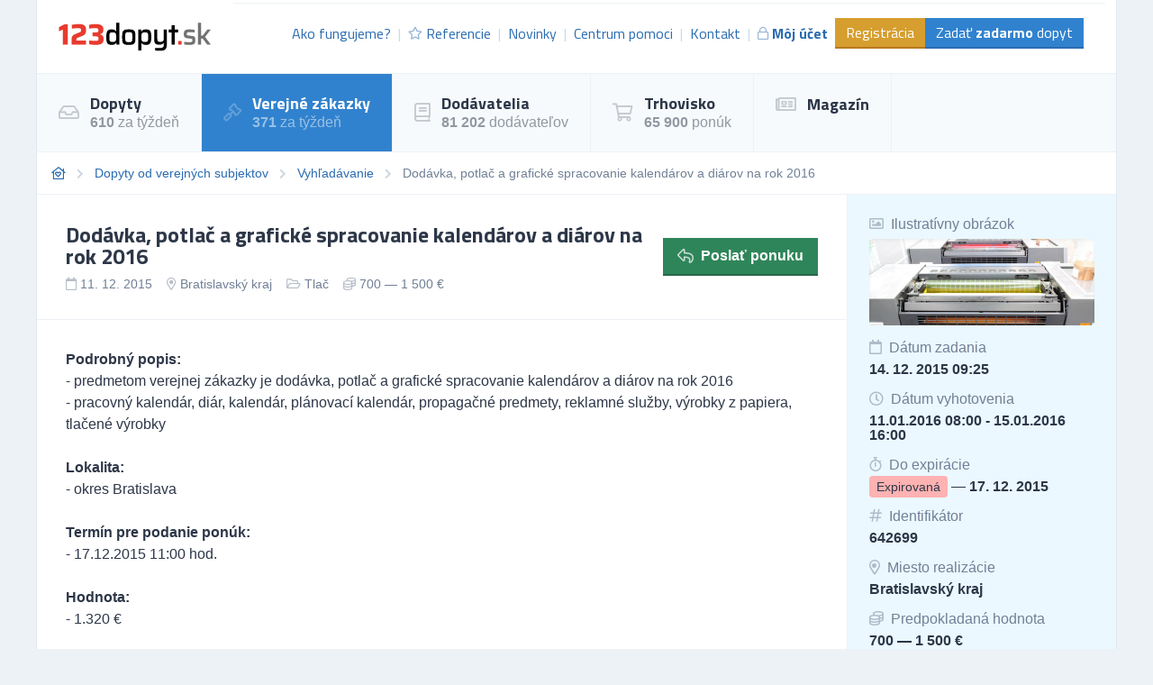

--- FILE ---
content_type: text/html; charset=UTF-8
request_url: https://zakazky.123dopyt.sk/verejne-dopyty/dopyt/642699-dodavka-potlac-a-graficke-spracovanie-kalendarov-a-diarov-na-rok-2016
body_size: 11694
content:
<!DOCTYPE html>
<html lang="sk">
<head>
    <meta charset="UTF-8">
    <meta http-equiv="X-UA-Compatible" content="ie=edge">
        <title>Dodávka, potlač a grafické spracovanie kalendárov a diárov na rok 2016 | 123dopyt.sk</title>
<meta name="description" content="Podrobný popis:
- predmetom verejnej zákazky je dodávka, potlač a grafické spracovanie kalendárov a diárov na rok 2016
- pracovný kalendár...">
<meta charset="utf-8">
<meta name="viewport" content="width=device-width, initial-scale=0.85, maximum-scale=0.85, minimum-scale=0.85">
<meta name="csrf-token" content="sZsFWPYMPJK8rHhAas8IM63yHVuckbgshltJl7Ff">
<meta name="robots" content="index,follow">

    <link rel="preconnect" href="https://www.gstatic.com">
<link rel="dns-prefetch" href="https://www.gstatic.com">

<link rel="preconnect" href="https://fonts.googleapis.com">
<link rel="dns-prefetch" href="https://fonts.googleapis.com">

<link rel="preconnect" href="https://fonts.gstatic.com">
<link rel="dns-prefetch" href="https://fonts.gstatic.com">

<link rel="preconnect" href="https://widgets.getsitecontrol.com">
<link rel="dns-prefetch" href="https://widgets.getsitecontrol.com">

<link rel="preload" href="/fonts/vendor/@fortawesome/fontawesome-pro/webfa-light-300.woff2?095e140e404f4ade8132d4df67b6b74b"
      as="font"
      type="font/woff2" crossorigin="anonymous">
<link rel="preload" href="/fonts/vendor/@fortawesome/fontawesome-pro/webfa-regular-400.woff2?272144c92f337ca162fe46de1bb245af"
      as="font"
      type="font/woff2" crossorigin="anonymous">
<link rel="preload" href="/fonts/vendor/@fortawesome/fontawesome-pro/webfa-solid-900.woff2?4c7a7246c1ebc15cdeb8870b52a35b77"
      as="font"
      type="font/woff2" crossorigin="anonymous">

<link rel="preload"
      href="https://fonts.googleapis.com/css?family=Titillium+Web:400,700&display=swap&subset=latin-ext"
      as="style">

<script src="https://cdn.jsdelivr.net/npm/promise-polyfill@8/dist/polyfill.min.js"></script>
    <style type="text/css">
        [v-cloak] {
            display: none;
        }
        :root{--animate-duration:1s;--animate-delay:1s;--animate-repeat:1}html{line-height:1.15;-webkit-text-size-adjust:100%}body{margin:0}h1{font-size:2em;margin:.67em 0}a{background-color:transparent}strong{font-weight:bolder}small{font-size:80%}img{border-style:none}button,input{font-family:inherit;font-size:100%;line-height:1.15;margin:0}button,input{overflow:visible}button{text-transform:none}[type=submit],button{-webkit-appearance:button}[type=submit]::-moz-focus-inner,button::-moz-focus-inner{border-style:none;padding:0}[type=submit]:-moz-focusring,button:-moz-focusring{outline:1px dotted ButtonText}::-webkit-file-upload-button{-webkit-appearance:button;font:inherit}h1,h5,p{margin:0}button{background-color:transparent;background-image:none}ul{margin:0;padding:0}ul{list-style:none}html{font-family:system-ui,-apple-system,BlinkMacSystemFont,Segoe UI,Roboto,Helvetica Neue,Arial,Noto Sans,sans-serif,Apple Color Emoji,Segoe UI Emoji,Segoe UI Symbol,Noto Color Emoji;line-height:1.5}*,:after,:before{box-sizing:border-box;border:0 solid #e2e8f0}img{border-style:solid}input::-moz-placeholder{color:#a0aec0}input:-ms-input-placeholder{color:#a0aec0}h1,h5{font-size:inherit;font-weight:inherit}a{color:inherit;text-decoration:inherit}button,input{padding:0;line-height:inherit;color:inherit}img{display:block;vertical-align:middle}img{max-width:100%;height:auto}.container{width:100%;margin-right:auto;margin-left:auto}@media (min-width:640px){.container{max-width:640px}}@media (min-width:768px){.container{max-width:768px}}@media (min-width:1024px){.container{max-width:1024px}}@media (min-width:1200px){.container{max-width:1200px}}.bg-white{--bg-opacity:1;background-color:#fff;background-color:rgba(255,255,255,var(--bg-opacity))}.bg-gray-100{--bg-opacity:1;background-color:#f7fafc;background-color:rgba(247,250,252,var(--bg-opacity))}.bg-gray-300{--bg-opacity:1;background-color:#e2e8f0;background-color:rgba(226,232,240,var(--bg-opacity))}.bg-red-300{--bg-opacity:1;background-color:#feb2b2;background-color:rgba(254,178,178,var(--bg-opacity))}.bg-yellow-600{--bg-opacity:1;background-color:#d69e2e;background-color:rgba(214,158,46,var(--bg-opacity))}.bg-green-700{--bg-opacity:1;background-color:#2f855a;background-color:rgba(47,133,90,var(--bg-opacity))}.bg-blue-100{--bg-opacity:1;background-color:#ebf8ff;background-color:rgba(235,248,255,var(--bg-opacity))}.bg-blue-200{--bg-opacity:1;background-color:#bee3f8;background-color:rgba(190,227,248,var(--bg-opacity))}.bg-blue-400{--bg-opacity:1;background-color:#63b3ed;background-color:rgba(99,179,237,var(--bg-opacity))}.bg-blue-600{--bg-opacity:1;background-color:#3182ce;background-color:rgba(49,130,206,var(--bg-opacity))}.bg-center{background-position:50%}.bg-cover{background-size:cover}.border-gray-200{--border-opacity:1;border-color:#edf2f7;border-color:rgba(237,242,247,var(--border-opacity))}.border-gray-300{--border-opacity:1;border-color:#e2e8f0;border-color:rgba(226,232,240,var(--border-opacity))}.border-yellow-700{--border-opacity:1;border-color:#b7791f;border-color:rgba(183,121,31,var(--border-opacity))}.border-green-800{--border-opacity:1;border-color:#276749;border-color:rgba(39,103,73,var(--border-opacity))}.border-blue-500{--border-opacity:1;border-color:#4299e1;border-color:rgba(66,153,225,var(--border-opacity))}.border-blue-700{--border-opacity:1;border-color:#2b6cb0;border-color:rgba(43,108,176,var(--border-opacity))}.rounded{border-radius:.25rem}.border{border-width:1px}.border-b-2{border-bottom-width:2px}.border-t{border-top-width:1px}.border-r{border-right-width:1px}.border-b{border-bottom-width:1px}.border-l{border-left-width:1px}.block{display:block}.inline-block{display:inline-block}.flex{display:flex}.hidden{display:none}.flex-row{flex-direction:row}.flex-col{flex-direction:column}.flex-col-reverse{flex-direction:column-reverse}.flex-wrap{flex-wrap:wrap}.items-center{align-items:center}.self-start{align-self:flex-start}.justify-end{justify-content:flex-end}.justify-center{justify-content:center}.justify-between{justify-content:space-between}.flex-1{flex:1 1 0%}.flex-shrink-0{flex-shrink:0}.font-display{font-family:Titillium Web,sans-serif}.font-body{font-family:Roboto,Helvetica Neue,Arial,Noto Sans,sans-serif,Apple Color Emoji,Segoe UI Emoji,Segoe UI Symbol,Noto Color Emoji}.font-normal{font-weight:400}.font-bold{font-weight:700}.h-24{height:6rem}.h-full{height:100%}.text-sm{font-size:.875rem}.text-base{font-size:1rem}.text-lg{font-size:1.125rem}.text-xl{font-size:1.25rem}.text-2xl{font-size:1.5rem}.leading-5{line-height:1.25rem}.leading-6{line-height:1.5rem}.leading-none{line-height:1}.mx-3{margin-left:.75rem;margin-right:.75rem}.-mx-6{margin-left:-1.5rem;margin-right:-1.5rem}.mt-1{margin-top:.25rem}.mr-1{margin-right:.25rem}.mt-2{margin-top:.5rem}.mr-2{margin-right:.5rem}.ml-2{margin-left:.5rem}.mt-3{margin-top:.75rem}.mr-3{margin-right:.75rem}.mt-4{margin-top:1rem}.mr-4{margin-right:1rem}.mb-4{margin-bottom:1rem}.ml-4{margin-left:1rem}.mt-6{margin-top:1.5rem}.mb-8{margin-bottom:2rem}.mt-12{margin-top:3rem}.opacity-25{opacity:.25}.opacity-50{opacity:.5}.opacity-75{opacity:.75}.outline-none{outline:2px solid transparent;outline-offset:2px}.overflow-hidden{overflow:hidden}.overflow-x-scroll{overflow-x:scroll}.p-1{padding:.25rem}.p-2{padding:.5rem}.p-4{padding:1rem}.p-6{padding:1.5rem}.p-8{padding:2rem}.py-1{padding-top:.25rem;padding-bottom:.25rem}.py-2{padding-top:.5rem;padding-bottom:.5rem}.px-2{padding-left:.5rem;padding-right:.5rem}.py-3{padding-top:.75rem;padding-bottom:.75rem}.px-3{padding-left:.75rem;padding-right:.75rem}.py-4{padding-top:1rem;padding-bottom:1rem}.px-4{padding-left:1rem;padding-right:1rem}.py-6{padding-top:1.5rem;padding-bottom:1.5rem}.px-6{padding-left:1.5rem;padding-right:1.5rem}.py-8{padding-top:2rem;padding-bottom:2rem}.pb-2{padding-bottom:.5rem}.pl-2{padding-left:.5rem}.pt-3{padding-top:.75rem}.pt-4{padding-top:1rem}.pt-6{padding-top:1.5rem}.relative{position:relative}.sticky{position:-webkit-sticky;position:sticky}.top-0{top:0}.shadow-inner{box-shadow:inset 0 2px 4px 0 rgba(0,0,0,.06)}.text-left{text-align:left}.text-center{text-align:center}.text-white{--text-opacity:1;color:#fff;color:rgba(255,255,255,var(--text-opacity))}.text-gray-500{--text-opacity:1;color:#a0aec0;color:rgba(160,174,192,var(--text-opacity))}.text-gray-600{--text-opacity:1;color:#718096;color:rgba(113,128,150,var(--text-opacity))}.text-gray-700{--text-opacity:1;color:#4a5568;color:rgba(74,85,104,var(--text-opacity))}.text-gray-800{--text-opacity:1;color:#2d3748;color:rgba(45,55,72,var(--text-opacity))}.text-blue-700{--text-opacity:1;color:#2b6cb0;color:rgba(43,108,176,var(--text-opacity))}.uppercase{text-transform:uppercase}.underline{text-decoration:underline}.antialiased{-webkit-font-smoothing:antialiased;-moz-osx-font-smoothing:grayscale}.whitespace-no-wrap{white-space:nowrap}.truncate{overflow:hidden;text-overflow:ellipsis;white-space:nowrap}.w-full{width:100%}.z-10{z-index:10}.z-20{z-index:20}body,html{height:100vh}@media (min-width:1024px){.with-divider li:not(:first-child):not(.without-divider):before{content:"|";opacity:.25}}.breadcrumps{font-size:.875rem;--text-opacity:1;color:#718096;color:rgba(113,128,150,var(--text-opacity))}.breadcrumps::-webkit-scrollbar{display:none}.breadcrumps li:not(:last-child):after{font-family:Font Awesome\ 5 Pro;content:"\F054";font-weight:900;--text-opacity:1;color:#cbd5e0;color:rgba(203,213,224,var(--text-opacity));margin-left:.75rem;font-size:.75rem}.breadcrumps li:last-child{padding-right:1rem}.breadcrumps a{--text-opacity:1;color:#2b6cb0;color:rgba(43,108,176,var(--text-opacity))}.bgdrop{z-index:12;opacity:0;display:none;position:fixed;top:0;left:0;bottom:0;right:0;background-color:#000}@media (min-width:768px){.md\:inline-block{display:inline-block}.md\:w-450px{width:450px}}@media (min-width:1024px){.lg\:bg-white{--bg-opacity:1;background-color:#fff;background-color:rgba(255,255,255,var(--bg-opacity))}.lg\:bg-gray-100{--bg-opacity:1;background-color:#f7fafc;background-color:rgba(247,250,252,var(--bg-opacity))}.lg\:border-t-0{border-top-width:0}.lg\:border-b-0{border-bottom-width:0}.lg\:border-r{border-right-width:1px}.lg\:block{display:block}.lg\:flex{display:flex}.lg\:hidden{display:none}.lg\:flex-row{flex-direction:row}.lg\:flex-row-reverse{flex-direction:row-reverse}.lg\:items-center{align-items:center}.lg\:justify-start{justify-content:flex-start}.lg\:justify-end{justify-content:flex-end}.lg\:text-lg{font-size:1.125rem}.lg\:leading-relaxed{line-height:1.625}.lg\:mt-0{margin-top:0}.lg\:px-6{padding-left:1.5rem;padding-right:1.5rem}.lg\:pt-0{padding-top:0}.lg\:text-right{text-align:right}.lg\:w-1\/3{width:33.333333%}.lg\:w-2\/3{width:66.666667%}.lg\:w-1\/4{width:25%}.lg\:w-3\/4{width:75%}.lg\:w-full{width:100%}}@media (min-width:1200px){.xl\:block{display:block}.xl\:inline-block{display:inline-block}.xl\:inline{display:inline}.xl\:leading-none{line-height:1}.xl\:w-auto{width:auto}.xl\:w-1\/2{width:50%}}@font-face{font-family:Font Awesome\ 5 Pro;font-style:normal;font-weight:400;font-display:swap;src:url(/fonts/vendor/@fortawesome/fontawesome-pro/webfa-regular-400.eot?23696b3c53d40823bbf03b6f5929a18d);src:url(/fonts/vendor/@fortawesome/fontawesome-pro/webfa-regular-400.eot?23696b3c53d40823bbf03b6f5929a18d?#iefix) format("embedded-opentype"),url(/fonts/vendor/@fortawesome/fontawesome-pro/webfa-regular-400.woff2?272144c92f337ca162fe46de1bb245af) format("woff2"),url(/fonts/vendor/@fortawesome/fontawesome-pro/webfa-regular-400.woff?9ec7e725b46f10a89a989bcae2a9f73e) format("woff"),url(/fonts/vendor/@fortawesome/fontawesome-pro/webfa-regular-400.ttf?4a0ea645f716eda9c352676fb7f67e3e) format("truetype"),url(/fonts/vendor/@fortawesome/fontawesome-pro/webfa-regular-400.svg?8fbe9d94b2de3833eb21a1dc35cb2100#fontawesome) format("svg")}.far{font-weight:400}@font-face{font-family:Font Awesome\ 5 Pro;font-style:normal;font-weight:900;font-display:swap;src:url(/fonts/vendor/@fortawesome/fontawesome-pro/webfa-solid-900.eot?3e45317a584ebc2785c420a84ac6e131);src:url(/fonts/vendor/@fortawesome/fontawesome-pro/webfa-solid-900.eot?3e45317a584ebc2785c420a84ac6e131?#iefix) format("embedded-opentype"),url(/fonts/vendor/@fortawesome/fontawesome-pro/webfa-solid-900.woff2?4c7a7246c1ebc15cdeb8870b52a35b77) format("woff2"),url(/fonts/vendor/@fortawesome/fontawesome-pro/webfa-solid-900.woff?85615afdcddca76835cefa3fbf709f8b) format("woff"),url(/fonts/vendor/@fortawesome/fontawesome-pro/webfa-solid-900.ttf?65e6c65ab3f6cd21b033dfdab0a5287f) format("truetype"),url(/fonts/vendor/@fortawesome/fontawesome-pro/webfa-solid-900.svg?47d429114924f049be0109a8d8022ae3#fontawesome) format("svg")}.fa,.far{font-family:Font Awesome\ 5 Pro}.fa{font-weight:900}@font-face{font-family:Font Awesome\ 5 Pro;font-style:normal;font-weight:300;font-display:swap;src:url(/fonts/vendor/@fortawesome/fontawesome-pro/webfa-light-300.eot?18c577b1efa1c6bfc1258c0f15eaa0f5);src:url(/fonts/vendor/@fortawesome/fontawesome-pro/webfa-light-300.eot?18c577b1efa1c6bfc1258c0f15eaa0f5?#iefix) format("embedded-opentype"),url(/fonts/vendor/@fortawesome/fontawesome-pro/webfa-light-300.woff2?095e140e404f4ade8132d4df67b6b74b) format("woff2"),url(/fonts/vendor/@fortawesome/fontawesome-pro/webfa-light-300.woff?371c8544f787a02b9bdbcb63d2098edd) format("woff"),url(/fonts/vendor/@fortawesome/fontawesome-pro/webfa-light-300.ttf?2f5e2aa33587ad7d0125ebe302f09d55) format("truetype"),url(/fonts/vendor/@fortawesome/fontawesome-pro/webfa-light-300.svg?30722caf66f68df29811a3d107b95d00#fontawesome) format("svg")}.fal{font-family:Font Awesome\ 5 Pro;font-weight:300}.fa,.fal,.far{-moz-osx-font-smoothing:grayscale;-webkit-font-smoothing:antialiased;display:inline-block;font-style:normal;font-variant:normal;text-rendering:auto;line-height:1}.fa-bars:before{content:"\F0C9"}.fa-book:before{content:"\F02D"}.fa-calendar:before{content:"\F133"}.fa-coins:before{content:"\F51E"}.fa-envelope:before{content:"\F0E0"}.fa-folder-open:before{content:"\F07C"}.fa-gavel:before{content:"\F0E3"}.fa-hashtag:before{content:"\F292"}.fa-home-heart:before{content:"\F4C9"}.fa-image:before{content:"\F03E"}.fa-inbox:before{content:"\F01C"}.fa-link:before{content:"\F0C1"}.fa-lock:before{content:"\F023"}.fa-map-marker-alt:before{content:"\F3C5"}.fa-newspaper:before{content:"\F1EA"}.fa-phone:before{content:"\F095"}.fa-question-circle:before{content:"\F059"}.fa-reply:before{content:"\F3E5"}.fa-shopping-cart:before{content:"\F07A"}.fa-star:before{content:"\F005"}.fa-stopwatch:before{content:"\F2F2"}
    </style>

    <link rel="stylesheet" href="/css/app.css?id=ede7d25b964b1724f836"
          media="print"
          onload="this.media='all'">
    <link rel="stylesheet" href="/css/icons.css?id=7f30efbe7026fceea39d"
          media="print"
          onload="this.media='all'">

    <noscript>
        <link rel="stylesheet" href="/css/app.css?id=ede7d25b964b1724f836">
        <link rel="stylesheet" href="/css/icons.css?id=7f30efbe7026fceea39d">
    </noscript>

    
    
    


    <link rel="apple-touch-icon" sizes="180x180" href="/favicon/sk/apple-touch-icon.png">
<link rel="icon" type="image/png" sizes="32x32" href="/favicon/sk/favicon-32x32.png">
<link rel="icon" type="image/png" sizes="16x16" href="/favicon/sk/favicon-16x16.png">
<link rel="manifest" href="/favicon/sk/site.webmanifest">
<link rel="mask-icon" href="/favicon/sk/safari-pinned-tab.svg" color="#5bbad5">
<meta name="msapplication-TileColor" content="#2b5797">
<meta name="theme-color" content="#ffffff">
    <!-- Google Tag Manager -->
<script>(function (w, d, s, l, i) {
        w[l] = w[l] || [];
        w[l].push({
            'gtm.start':
                new Date().getTime(), event: 'gtm.js'
        });
        var f = d.getElementsByTagName(s)[0],
            j = d.createElement(s), dl = l != 'dataLayer' ? '&l=' + l : '';
        j.async = true;
        j.src =
            'https://www.googletagmanager.com/gtm.js?id=' + i + dl;
        f.parentNode.insertBefore(j, f);
    })(window, document, 'script', 'dataLayer', 'GTM-TDTHVB');</script>
<!-- End Google Tag Manager -->

<!-- Google Optimize -->
<script src="https://www.googleoptimize.com/optimize.js?id=OPT-ML83LVS"></script>
<!-- End Google Optimize -->

<!-- 5DM -->
<script type="text/javascript" src="https://postback.affiliateport.eu/track.js"></script>
<script type="text/javascript">_AP_tracker.init();</script>
<!-- End 5DM -->
    

    <link
        href="https://fonts.googleapis.com/css?family=Titillium+Web:400,700&display=swap&subset=latin-ext"
        rel="stylesheet">


    <meta name="csrf-token" content="sZsFWPYMPJK8rHhAas8IM63yHVuckbgshltJl7Ff">
    <meta name="csrf-param" content="_token">
    </head>
<body class="antialiased leading-none font-body text-gray-800" style="background-color: #EDF2F7;">
<!-- Google Tag Manager (noscript) -->
<noscript>
    <iframe
        src="https://www.googletagmanager.com/ns.html?id=GTM-TDTHVB"
        height="0" width="0" style="display:none;visibility:hidden"></iframe>
</noscript>
<!-- End Google Tag Manager (noscript) -->

<div id="app">
            <div class="container border-l border-r border-gray-300">
        <div v-cloak>
            <modals-login>
    <div class="flex flex-wrap">
        <div class="lg:w-1/2 w-full">
            <div class="p-10">
                <h3 class="font-display font-bold text-lg">Prihlásenie</h3>

    <div class="mt-4">
        <a class="border border-google flex overflow-hidden hover:shadow-lg mt-2 cursor-pointer"
           href="https://www.123dopyt.sk/auth/redirect/google"
        >
            <div class="bg-white w-10 flex items-center justify-center">
                <svg class="w-1/3" viewBox="0 0 512 512">
                    <path clip-rule="evenodd"
                          d="M109.876 256c0-16.628 2.76-32.572 7.692-47.524l-86.28-65.884C14.472 176.732 5 215.204 5 256c0 40.764 9.464 79.208 26.252 113.328l86.232-66.012c-4.884-14.884-7.608-30.768-7.608-47.316z"
                          fill="#FBBC05" fill-rule="evenodd" xmlns="http://www.w3.org/2000/svg"></path>
                    <path clip-rule="evenodd"
                          d="M261.364 104.728c36.124 0 68.752 12.8 94.388 33.744L430.328 64C384.884 24.436 326.62 0 261.364 0 160.052 0 72.98 57.936 31.288 142.592l86.276 65.884c19.88-60.344 76.548-103.748 143.8-103.748z"
                          fill="#EA4335" fill-rule="evenodd" xmlns="http://www.w3.org/2000/svg"></path>

                    <path clip-rule="evenodd"
                          d="M261.364 407.272c-67.248 0-123.916-43.404-143.796-103.748l-86.28 65.872C72.98 454.064 160.052 512 261.364 512c62.528 0 122.228-22.204 167.032-63.804L346.5 384.884c-23.108 14.556-52.208 22.388-85.136 22.388z"
                          fill="#34A853" fill-rule="evenodd" xmlns="http://www.w3.org/2000/svg"></path>
                    <path clip-rule="evenodd"
                          d="M506.072 256c0-15.128-2.332-31.42-5.828-46.544h-238.88v98.908h137.504c-6.876 33.724-25.588 59.648-52.368 76.52l81.896 63.312c47.064-43.68 77.676-108.752 77.676-192.196z"
                          fill="#4285F4" fill-rule="evenodd" xmlns="http://www.w3.org/2000/svg"></path>
                </svg>
            </div>
            <div class="bg-google text-white p-3 flex-1">
                Prihlásiť cez Google            </div>
        </a>
    </div>
    <div class="h-line-with-words my-8">alebo</div>

<form action="https://www.123dopyt.sk/prihlasenie" method="POST">
    <input type="hidden" name="_token" value="sZsFWPYMPJK8rHhAas8IM63yHVuckbgshltJl7Ff">        <div class="mt-4">
            <label for="login"
               class="block leading-5 text-sm font-medium text-gray-700 flex items-center mb-1">
            E-mail alebo IČO
                                </label>
        <label for="login"
           data-input
           class="block border shadow-sm bg-white cursor-text border-gray-300 focus-within:border-blue-300 flex items-start">
                <input type="text"
                autofocus
               onfocus="this.setSelectionRange(this.value.length,this.value.length);"                name="login"
               id="login"
                              class="py-2 px-3  w-full bg-transparent outline-none cursor-text "
               value=""
               placeholder="">
    </label>

    
</div>
    <div class="mt-4">
            <label for="password"
               class="block leading-5 text-sm font-medium text-gray-700 flex items-center mb-1">
            Heslo
                                </label>
        <label for="password"
           data-input
           class="block border shadow-sm bg-white cursor-text border-gray-300 focus-within:border-blue-300 flex items-start">
                <input type="password"
                              name="password"
               id="password"
                              class="py-2 px-3  w-full bg-transparent outline-none cursor-text "
               value=""
               placeholder="">
    </label>

    
</div>
    <div class="mt-6 pt-6 border-t border-gray-200">
        <div class="flex items-center justify-between">
            <a class="text-gray-600 w-3/5 text-sm underline hover:no-underline" href="https://www.123dopyt.sk/zabudnute-heslo">
                Zabudli ste heslo?            </a>
            <form-blocking-button
                namespace="login"
                blocking-text="Prihlásiť"
                class="border-b-2 border-blue-700 flex-shrink-0 p-3 pb-2 font-bold block flex items-center h-full bg-blue-600 text-white hover:bg-blue-700"
                type="submit">
                Prihlásiť            </form-blocking-button>
        </div>
    </div>
</form>
            </div>
        </div>
        <div class="w-1/2 hidden lg:block border-l border-gray-200 bg-blue-100">
            <div class="p-10 opacity-75">
                <h3 class="font-display font-semibold text-lg leading-snug">
                    Chcete nových zákazníkov?                    <br/>
                    <strong>Zaregistrujte sa!</strong>
                </h3>

                <ul class="mt-6 leading-tight">
                    <li class="flex items-start">
                        <i class="text-green-600 mr-2 far fa-check-circle relative" style="top: 3px;"></i>
                        Dopyty a zákazky zo všetkých kategórii podnikania.                    </li>
                    <li class="flex items-start mt-2">
                        <i class="text-green-600 mr-2 far fa-check-circle relative" style="top: 3px;"></i>
                        Každý deň na váš e-mail.                    </li>
                    <li class="flex items-start mt-2">
                        <i class="text-green-600 mr-2 far fa-check-circle relative" style="top: 3px;"></i>
                        6 z 10 dodávateľov získáva zákazky.                    </li>
                </ul>

                <div class="mt-8">
                    <a class="border-b-2 inline-block border-blue-300 bg-blue-200 p-3 pb-2 text-gray-700 hover:bg-blue-300"
                       href="https://www.123dopyt.sk/registracia"
                       data-turbolinks="false"
                    >
                        Chcem sa zaregistrovať                    </a>
                </div>
            </div>
        </div>
    </div>
</modals-login>
        </div>

        <header x-data="{menu: false}">
    <div class="z-20 relative">
        <div
            class="bg-white flex lg:flex-row flex-col justify-between lg:items-center border-b border-gray-200 font-display">

            <div class="flex items-center justify-between p-6">
                <a href="https://www.123dopyt.sk" content="Ísť na úvodnú stránku 🏠"
                   v-tippy="{placement: 'right', delay: [500, 0]}">
                    <img loading="lazy" width="300" height="49" src="/images/logo_sk.svg" alt=""
                         style="width: 170px;">
                </a>

                <a x-on:click.prevent="menu = !menu" href="#"
                   class="block lg:hidden text-xl p-2 border-gray-200 border hover:bg-gray-100 text-gray-700">
                    <i class="fa fa-bars"></i>
                </a>
            </div>

            <ul x-cloak x-bind:class="{'hidden': !menu}"
                class="bg-gray-100 lg:block lg:bg-white flex-row text-base text-blue-700 w-full flex-1 justify-end mr-3 with-divider lg:flex border-gray-200 border-t p-6 pt-4">

                
                    <li class="flex items-center truncate">
                        <a href="https://www.123dopyt.sk/ako-fungujeme" class="flex items-center p-2 hover:bg-gray-200">
                            Ako fungujeme?                        </a>
                    </li>
                    <li class="flex items-center truncate">
                        <a href="https://www.123dopyt.sk/referencie" class="flex items-center p-2 hover:bg-gray-200">
                            <i class="mr-1 text-sm far fa-star opacity-50"></i>
                            Referencie                        </a>
                    </li>
                    <li class="flex items-center truncate">
                        <a href="https://www.123dopyt.sk/novinky" class="flex items-center p-2 hover:bg-gray-200">
                            Novinky                        </a>
                    </li>
                    <li class="flex items-center truncate">
                        <a href="https://www.123dopyt.sk/centrum-pomoci"
                           class="flex items-center p-2 hover:bg-gray-200">
                            Centrum pomoci                        </a>
                    </li>
                    <li class="flex items-center truncate">
                        <a href="https://www.123dopyt.sk/kontakt" class="flex items-center p-2 hover:bg-gray-200">
                            Kontakt                        </a>
                    </li>
                                            <li class="flex items-center truncate">
                            <a @click.prevent="showLogin" href="https://www.123dopyt.sk/prihlasenie"
                               class="flex items-center p-2 hover:bg-gray-200 font-bold">
                                <i class="mr-1 text-sm far fa-lock opacity-50"></i>
                                Môj účet                            </a>
                        </li>
                    

                                            <li class="without-divider flex items-center mt-2 lg:mt-0 truncate">
                            <a href="https://www.123dopyt.sk/registracia"
                               class="py-2 px-3 bg-yellow-600 text-white hover:bg-yellow-700 border-b-2 border-yellow-700">
                                Registrácia                            </a>
                        </li>
                                        <li class="without-divider flex items-center mt-2 lg:mt-0 truncate">
                        <a href="https://www.123dopyt.sk/zadat-dopyt"
                           class="py-2 px-3 bg-blue-600 text-white hover:bg-blue-700 border-b-2 border-blue-700">
                            Zadať <strong>zadarmo</strong> dopyt                        </a>
                    </li>
                            </ul>
        </div>
                     <div class="border-b border-gray-200 lg:bg-gray-100 bg-white navigation lg:block"
     x-cloak x-bind:class="{'hidden': !menu}">
    <ul class="flex lg:flex-row flex-col w-full">
                                    <li class="lg:border-r lg:border-b-0 border-b border-gray-200 hover:bg-blue-100">
                    <a href="https://dopyty.123dopyt.sk" class="flex items-center p-6">
                                                    <i class="far fa-inbox text-xl mr-3 opacity-25"></i>
                                                <div class="font-bold font-display text-lg">
                            Dopyty
                                                            <small class="mt-1 text-sm font-body font-normal opacity-50 text-base block">
                                    <strong>610</strong> za týždeň
                                </small>
                            
                                                    </div>
                    </a>
                </li>
                                                <li class="lg:border-r lg:border-b-0 border-b border-gray-200 text-white bg-blue-600">
                    <a href="https://zakazky.123dopyt.sk" class="flex items-center p-6">
                                                    <i class="far fa-gavel text-xl mr-3 opacity-25"></i>
                                                <div class="font-bold font-display text-lg">
                            Verejné zákazky
                                                            <small class="mt-1 text-sm font-body font-normal opacity-50 text-base block">
                                    <strong>371</strong> za týždeň
                                </small>
                            
                                                    </div>
                    </a>
                </li>
                                                <li class="lg:border-r lg:border-b-0 border-b border-gray-200 hover:bg-blue-100">
                    <a href="https://dodavatelia.123dopyt.sk" class="flex items-center p-6">
                                                    <i class="far fa-book text-xl mr-3 opacity-25"></i>
                                                <div class="font-bold font-display text-lg">
                            Dodávatelia
                                                            <small class="mt-1 text-sm font-body font-normal opacity-50 text-base block">
                                    <strong>81 202</strong> dodávateľov
                                </small>
                            
                                                    </div>
                    </a>
                </li>
                                                <li class="lg:border-r lg:border-b-0 border-b border-gray-200 hover:bg-blue-100">
                    <a href="https://trhovisko.123dopyt.sk" class="flex items-center p-6">
                                                    <i class="far fa-shopping-cart text-xl mr-3 opacity-25"></i>
                                                <div class="font-bold font-display text-lg">
                            Trhovisko
                                                            <small class="mt-1 text-sm font-body font-normal opacity-50 text-base block">
                                    <strong>65 900</strong> ponúk
                                </small>
                            
                                                    </div>
                    </a>
                </li>
                                                <li class="lg:border-r lg:border-b-0 border-b border-gray-200 hover:bg-blue-100">
                    <a href="https://magazin.123dopyt.sk" class="flex items-center p-6">
                                                    <i class="far fa-newspaper text-xl mr-3 opacity-25"></i>
                                                <div class="font-bold font-display text-lg">
                            Magazín
                            
                                                    </div>
                    </a>
                </li>
                        </ul>
</div>
 
            </div>
    <div x-bind:class="{'bgdrop-visible': menu}" class="bgdrop" x-on:click="menu = false"></div>
</header>


        
    
    <ul class="border-b border-gray-200 bg-white flex breadcrumps p-4 overflow-x-scroll">
                                    <li class="mr-3 whitespace-no-wrap"><a href="/"><i class="far fa-home-heart"></i></a></li>
                                                <li class="mr-3 whitespace-no-wrap"><a href="https://zakazky.123dopyt.sk">Dopyty od verejných subjektov</a></li>
                                                <li class="mr-3 whitespace-no-wrap"><a href="https://zakazky.123dopyt.sk/verejne-dopyty/vyhladavanie">Vyhľadávanie</a></li>
                                                <li class="mr-3 whitespace-no-wrap">Dodávka, potlač a grafické spracovanie kalendárov a diárov na rok 2016</li>
                        </ul>


    
    
    
    <div class="bg-white border-b border-gray-200 flex lg:flex-row-reverse flex-col-reverse flex-wrap">
        <div class="lg:w-1/4 w-full border-l border-gray-200 bg-blue-100 py-4">
                            <div class="px-6 py-2">
                    <div class="text-gray-600">
                        <i class="far fa-image mr-1 opacity-50"></i>
                        Ilustratívny obrázok
                    </div>
                                            <div
                            class="mt-2 font-bold w-full h-24 overflow-hidden rounded shadow-inner bg-cover bg-center text-center"
                            style="background-image: url(https://media.b2m.cz/business-aggregator/images/5d724cb852237/fullhd_242642db-10ca-4f38-b26b-ebf23bae3924.jpeg)"></div>
                                    </div>
            
            <div class="px-6 py-2">
                <div class="text-gray-600"><i class="far fa-calendar mr-1 opacity-50"></i> Dátum zadania
                </div>
                <div class="mt-2 font-bold">14. 12. 2015 09:25</div>
            </div>

                            <div class="px-6 py-2">
                    <div class="text-gray-600">
                        <i class="far fa-clock mr-1 opacity-50"></i> Dátum vyhotovenia
                    </div>
                    <div class="mt-2 font-bold">11.01.2016 08:00 - 15.01.2016 16:00</div>
                </div>
            
            <div class="px-6 py-2">
                <div class="text-gray-600"><i class="far fa-stopwatch mr-1 opacity-50"></i> Do expirácie
                </div>
                <div class="mt-2">
                    <span class="bg-red-300 rounded py-1 px-2 text-sm">Expirovaná</span> &mdash; <span class="font-bold">17. 12. 2015</span>
                </div>
            </div>

            <div class="px-6 py-2">
                <div class="text-gray-600"><i class="far fa-hashtag mr-1 opacity-50"></i> Identifikátor
                </div>
                <div class="mt-2 font-bold">642699</div>
            </div>


                            <div class="px-6 py-2">
                    <div class="text-gray-600">
                        <i class="far fa-map-marker-alt mr-1 opacity-50"></i> Miesto realizácie
                    </div>
                    <div class="mt-2 font-bold">
                        <a href="https://zakazky.123dopyt.sk/verejne-dopyty/bratislavsky-kraj" class="hover:underline">
                            Bratislavský kraj
                        </a>
                    </div>
                </div>
            
            <div class="px-6 py-2">
                <div class="text-gray-600">
                    <i class="far fa-coins mr-1 opacity-50"></i> Predpokladaná hodnota</div>
                <div class="mt-2 font-bold">700&nbsp;&mdash;&nbsp;1 500 €</div>
            </div>


            <div class="px-6 py-2">
                <div class="text-gray-600"><i class="far fa-folder-open mr-1 opacity-50"></i> Kategórie
                </div>
                <div class="mt-2">
                                            <a href="https://zakazky.123dopyt.sk/verejne-dopyty/tlac-zakazkova-tlac"
                           class="opacity-75 text-sm mt-1 py-1 px-2 inline-block rounded bg-blue-200 hover:bg-blue-300">
                            Tlač - zákazková tlač
                        </a>
                                            <a href="https://zakazky.123dopyt.sk/verejne-dopyty/tlac-velkonakladova"
                           class="opacity-75 text-sm mt-1 py-1 px-2 inline-block rounded bg-blue-200 hover:bg-blue-300">
                            Tlač - veľkonákladová
                        </a>
                                    </div>
            </div>
        </div>

        <div class="lg:w-3/4 w-full">
            <div class="border-b border-gray-200 p-8 flex items-center sticky z-10 top-0 bg-white">
                <div class="flex-1">
                    <h1 class="text-2xl self-start font-display font-bold">Dodávka, potlač a grafické spracovanie kalendárov a diárov na rok 2016</h1>
                    <ul class="items-center mt-3 text-sm text-gray-600 lg:flex hidden">
                        <li class="mr-4">
                            <i class="far opacity-50 fa-calendar"></i> 11. 12. 2015
                        </li>
                                                    <li class="mr-4">
                                <i class="far opacity-50 fa-map-marker-alt"></i>
                                <a href="https://zakazky.123dopyt.sk/verejne-dopyty/bratislavsky-kraj"
                                   class="hover:underline">
                                    Bratislavský kraj
                                </a>
                            </li>
                                                                            <li class="mr-4">
                                <i class="far opacity-50 fa-folder-open"></i>
                                <a href="https://zakazky.123dopyt.sk/verejne-dopyty/tlac"
                                   class="hover:underline">
                                    Tlač
                                </a>
                            </li>
                                                                            <li class="mr-4">
                                <i class="far opacity-50 fa-coins"></i> 700&nbsp;&mdash;&nbsp;1 500 €
                            </li>
                                            </ul>
                </div>
                                    <div class="ml-4 flex-shrink-0">
                        <a href="#" @click.prevent="$modal.show('lead-form')"
                           class="border-b-2 border-green-800 outline-none text-center font-bold h-full flex items-center px-4 py-3 bg-green-700 text-white hover:bg-green-800">
                            <i class="far fa-reply mr-2 opacity-75"></i>
                            Poslať ponuku                        </a>
                    </div>
                            </div>

            <div class="p-8 leading-6 border-b border-gray-200">
                <strong>Podrobný popis:<br />
</strong>- predmetom verejnej zákazky je dodávka, potlač a grafické spracovanie kalendárov a diárov na rok 2016<br />
- pracovný kalendár, diár, kalendár, plánovací kalendár, propagačné predmety, reklamné služby, výrobky z papiera, tlačené výrobky<br />
<br />
<strong>Lokalita:<br />
</strong>- okres Bratislava<br />
<br />
<strong>Termín pre podanie ponúk:<br />
</strong>- 17.12.2015 11:00 hod.<br />
<br />
<strong>Hodnota:<br />
</strong>- 1.320 € 

                                    <div class="border-t border-gray-200 mt-6 pt-6">
                        <strong>Dátum vyhotovenia:</strong><br>
                        11.01.2016 08:00 - 15.01.2016 16:00
                    </div>
                
                                    <div class="border-t border-gray-200 mt-6 pt-6">
                        <strong>Kritériá výberu:</strong><br>
                        - najnižšia cena
                    </div>
                            </div>

                            <div class="p-8 text-center bg-gray-100">
                    <a href="#" @click.prevent="$modal.show('lead-form')"
                       class="w-full md:w-450px uppercase border-b-2 border-green-800 mb-4 inline-block outline-none text-center font-bold pt-3 pb-2 bg-green-700 text-white hover:bg-green-800">
                        Získať kontakt                    </a>

                                            <small class="block mt-4 text-gray-600">
                            Pokiaľ ste registrovaný dodavatel, <a @click.prevent="showLogin" href="" class="underline hover:no-underline">prihláste sa</a>.                        </small>
                                    </div>
                    </div>
        <modals-form name="lead-form" width="700px" type="tender_detail">
            <form method="post" action="https://zakazky.123dopyt.sk/lead-form">
                <input type="hidden" name="form"
                       value="App\Http\LeadForms\PsInquiryDetailLeadForm">

                <h2 class="font-display font-bold text-lg p-6">
                    Máme pripravené dopyty od verejných subjektov z Vašeho odboru                </h2>

                <div class="border-t border-gray-200 p-6">
                    <div
                        class="p-4 border text-sm border-yellow-300 bg-yellow-200 mb-6 text-yellow-900">
                        <p class="leading-snug">
                            Zanechajte nám na vás kontakt a my sa vám ozveme späť ohľadom prístupu k tomuto dopytu.                        </p>
                    </div>
                    <input type="hidden" name="_token" value="sZsFWPYMPJK8rHhAas8IM63yHVuckbgshltJl7Ff">                    <div class="mt-4">
            <label for="contact_person"
               class="block leading-5 text-sm font-medium text-gray-700 flex items-center mb-1">
            Meno
                            <span class="ml-1 text-red-600 inline-block text-sm">*</span>
                                </label>
        <label for="contact_person"
           data-input
           class="block border shadow-sm bg-white cursor-text border-gray-300 focus-within:border-blue-300 flex items-start">
                <input type="text"
                              name="contact_person"
               id="contact_person"
                              class="py-2 px-3  w-full bg-transparent outline-none cursor-text "
               value=""
               placeholder="">
    </label>

    
</div>
                    <div class="mt-4">
            <label for="phone_number"
               class="block leading-5 text-sm font-medium text-gray-700 flex items-center mb-1">
            Telefón
                            <span class="ml-1 text-red-600 inline-block text-sm">*</span>
                                        <div class="ml-auto">
                    <i class="far fa-question-circle cursor-pointer text-gray-500"
                       content='Dobrovoľne poskytnutý kontaktný údaj. Zákazník má právo vzniesť námietku proti jeho marketingovému využívaniu <a class="text-blue-600 hover:underline" href="mailto:info@123dopyt.sk">tu</a>.'
                       v-tippy="{placement: 'left', 'interactive': true, delay: [0, 500]}"
                    ></i>
                </div>
                    </label>
        <label for="phone_number"
           data-input
           class="block border shadow-sm bg-white cursor-text border-gray-300 focus-within:border-blue-300 flex items-start">
                <input type="text"
                              name="phone_number"
               id="phone_number"
                              class="py-2 px-3  w-full bg-transparent outline-none cursor-text "
               value=""
               placeholder="">
    </label>

    
</div>
                    <input type="hidden" name="inquiry_id" value="642699">
                    <input type="hidden" name="type" value="psinquiry">
                </div>

                <div class="border-t border-gray-200 p-6">
                    <div class="flex items-center justify-between">

                        <p class="text-green-700 font-bold text-sm flex items-center animate__fadeInRight animate__animated">
                            Odpovieme vám čo najskôr!                        </p>

                        <form-blocking-button
                            v-captcha-button
                            namespace="lead-form"
                            blocking-text="Posielam ..."
                            class="border-b-2 border-blue-700 flex-shrink-0 p-3 pb-2 font-bold block flex items-center h-full bg-blue-600 text-white hover:bg-blue-700"
                            type="submit">
                            Odoslať                        </form-blocking-button>
                    </div>
                </div>
            </form>
        </modals-form>
    </div>

    
        <div class="bg-blue-400 p-6">
        <div class="flex flex-row items-center text-white justify-between">
            <div class="flex flex-wrap w-full lg:w-1/3 xl:w-1/2 items-center font-bold justify-center lg:justify-start lg:leading-relaxed xl:leading-none">
                <img loading="lazy" width="300" height="68" src="/images/logo-white_sk.svg"
                     class="xl:block hidden" alt=""
                     style="width: 130px; top: 3px;">
                <span class="mx-3 opacity-25 hidden xl:inline-block">|</span>
                <div class="lg:text-lg text-base font-display lg:w-full xl:w-auto">
                    <span class="hidden md:inline-block">
                        <i class="mr-1 far fa-phone opacity-50"></i>
                    </span>
                    <a href="tel:00421322633101" class="hover:underline">
                        +421 322 633 101                    </a>
                </div>
                <span class="mx-3 opacity-25 lg:hidden xl:inline">|</span>
                <div class="lg:text-lg text-base font-display lg:w-full xl:w-auto">
                <span class="hidden md:inline-block">
                    <i class="mr-1 far fa-envelope opacity-50"></i>
                </span>
                    <a href="mailto:info@123dopyt.sk" class="hover:underline">
                        info@123dopyt.sk                    </a>
                </div>
            </div>

            <form action="https://www.123dopyt.sk/lead-form" method="post"
                  class="w-full lg:w-2/3 xl:w-1/2 lg:flex hidden items-center justify-center lg:justify-end">
                <input type="hidden" name="form" value="App\Http\LeadForms\ContactStripLeadForm">
                <input type="hidden" name="_token" value="sZsFWPYMPJK8rHhAas8IM63yHVuckbgshltJl7Ff">                <p>Chcete nové obchodné príležitosti?</p>
                <label class="border border-blue-500 ml-2 p-1 pl-2 bg-white flex items-center">
                    <i class="far fa-phone text-gray-500 mr-1"></i>
                    <input type="text" name="phone_number" class="text-gray-800 outline-none"
                           placeholder="Vaše telefónne číslo">
                    <button
                        type="submit"
                        class="bg-blue-600 text-white p-2 text-sm font-bold hover:bg-blue-700 outline-none border-b-2 border-blue-700"
                        v-captcha-button
                    >
                        Zavolajte mi                    </button>
                </label>
                <div class="ml-2">
                    <i class="far fa-question-circle cursor-pointer text-white opacity-50"
                       content='Dobrovoľne poskytnutý kontaktný údaj. Zákazník má právo vzniesť námietku proti jeho marketingovému využívaniu <a class="text-blue-600 hover:underline" href="mailto:info@123dopyt.sk">tu</a>.'
                       v-tippy="{placement: 'left', 'interactive': true, delay: [0, 500]}"
                    ></i>
                </div>
            </form>
        </div>
    </div>

            <div class="p-6 text-gray-700 bg-white">
    <div class="flex flex-wrap -mx-6 py-6 leading-5">
        <div
            class="lg:w-1/3 w-full px-6 lg:border-r border-gray-200">
            <h5 class="font-display text-lg font-bold">Čo je 123dopyt.sk</h5>

            <p class="mt-6">
                123dopyt.sk je najväčší dopytový systém v Slovenskej republike, ktorý využíva 81 202 dodávateľov zo všetkých kategórii  podnikania. Mesačne spracujeme cez 3 tis. dopytov vo finančnom objeme viac ako 75 mil. €.            </p>
        </div>
        <div
            class="lg:w-1/3 px-6 mt-6 lg:mt-0 lg:pt-0 pt-6 lg:border-t-0 border-t w-full lg:border-r border-gray-200">
            <h5 class="font-display text-lg font-bold">Dopytujúci</h5>

            <ul class="mt-6">
                <li><a class="underline hover:no-underline" href="https://www.123dopyt.sk/zadat-dopyt"><i
                            class="fal fa-link text-sm mr-2 opacity-50"></i>Zadať dopyt</a></li>
                <li><a class="underline hover:no-underline" href="https://dopyty.123dopyt.sk/vyhladavanie"><i
                            class="fal fa-link text-sm mr-2 opacity-50"></i>Vyhľadať v dopytoch</a></li>
                <li>
                    <a class="underline hover:no-underline" href="https://www.123dopyt.sk/ako-fungujeme/dopytujuci/informacie"><i
                            class="fal fa-link text-sm mr-2 opacity-50"></i>Informácie pre dopytujúcich                    </a></li>
                <li>
                    <a class="underline hover:no-underline" href="https://dodavatelia.123dopyt.sk"><i
                            class="fal fa-link text-sm mr-2 opacity-50"></i>Katalóg dodávateľov                    </a></li>
                <li>
                    <a class="underline hover:no-underline" href="https://www.123dopyt.sk/casto-kladene-otazky"><i
                            class="fal fa-link text-sm mr-2 opacity-50"></i>Často kladené otázky                    </a></li>
                <li>
                    <a class="underline hover:no-underline" href="https://www.123dopyt.sk/obchodne-podmienky-dopytujuci"><i
                            class="fal fa-link text-sm mr-2 opacity-50"></i>Obchodné podmienky                    </a></li>
            </ul>
        </div>
        <div
            class="lg:w-1/3 px-6 mt-6 lg:mt-0 pt-6 lg:pt-0 lg:px-6 lg:border-t-0 border-t w-full">
            <h5 class="font-display text-lg font-bold">Dodávateľ</h5>

            <ul class="mt-6">
                <li>
                    <a class="underline hover:no-underline" href="https://www.123dopyt.sk/registracia"><i
                            class="fal fa-link text-sm mr-2 opacity-50"></i>Registrácia dodávateľa                    </a></li>
                <li>
                    <a class="underline hover:no-underline" href="https://www.123dopyt.sk/ako-fungujeme/dodavatel/informacie"><i
                            class="fal fa-link text-sm mr-2 opacity-50"></i>Informácie pre dodávateľov                    </a></li>
                <li>
                    <a class="underline hover:no-underline" href="https://dopyty.123dopyt.sk"><i
                            class="fal fa-link text-sm mr-2 opacity-50"></i>Databáza dopytov                    </a></li>
                <li>
                    <a class="underline hover:no-underline" href="https://www.123dopyt.sk/casto-kladene-otazky"><i
                            class="fal fa-link text-sm mr-2 opacity-50"></i>Často kladené otázky                    </a></li>
                <li>
                    <a class="underline hover:no-underline" href="https://www.123dopyt.sk/obchodne-podmienky-dodavatel"><i
                            class="fal fa-link text-sm mr-2 opacity-50"></i>Obchodné podmienky                    </a></li>
                <li>
                    <a class="underline hover:no-underline" href="https://www.123dopyt.sk/kalkulator-dopytov">
                        <i class="fal fa-link text-sm mr-2 opacity-50"></i>Kalkulátor dopytov                    </a></li>
            </ul>
        </div>
    </div>

            <div class="border-t border-gray-200 mt-6 py-8 text-center text-gray-600 text-sm flex flex-col items-center">
            <h5 class="text-lg font-display font-bold">Používajú nás úspešné firmy</h5>

            <picture class="mt-12 lg:w-2/3 w-full opacity-75">
                <source srcset="https://zakazky.123dopyt.sk/images/pouzivaji_sk.webp" width="990" height="100" type="image/webp">
                <source srcset="https://zakazky.123dopyt.sk/images/pouzivaji_sk.png" width="990" height="100" type="image/png">
                <img loading="lazy" width="990" height="100" src="https://zakazky.123dopyt.sk/images/pouzivaji_sk.png"
                     alt="Logá našich partnerov">
            </picture>
        </div>
    </div>
<div class="bg-gray-300 p-6 text-left lg:text-right text-sm text-gray-600 mb-8 leading-5">
    <p>
        Táto stránka v rámci poskytovania služieb <a class="underline hover:no-underline" href="https://www.123dopyt.sk/cookies">využíva cookies</a>.        Nastavenie používania a dostupnosti cookies môžete upraviť v nastaveniach prehliadača.    </p>
    <p class="lg:mt-0 mt-2">
        Chránime vaše osobné údaje v súlade s nariadením Európskej únie o GDPR. Detaily <a class="underline hover:no-underline" href="https://www.123dopyt.sk/ochrana-osobnych-udajov">tu</a>.    </p>
    <p class="lg:mt-0 mt-2">
        &copy;
        2006&#8212;2025 B2M.CZ s.r.o. rada <a href="https://www.b2m.cz/pomahame" class="underline hover:no-underline" target="_blank">poskytuje pomoc</a> potrebným ♥️. Všetky práva vyhradené.    </p>
</div>
    </div>
</div>


<script>
    window._lang = 'sk';
    window.captchaSiteKey = '6LdRO7oZAAAAAMSJMv9puiaIG3_bFXAsUg9lICJu';
</script>

<script src="https://cdn.jsdelivr.net/gh/alpinejs/alpine@v2.7.0/dist/alpine.min.js" defer async></script>
<script src="/js/manifest.js?id=7f7facd6b7c3c07c640a" defer></script>
<script src="/js/vendor.js?id=81e49639eb598e8636ad" defer></script>
<script src="/js/app.js?id=55668d2cf140f7e88998" defer></script>

<!-- GSC -->
    <script type="text/javascript" async src="//l.getsitecontrol.com/xwkm3xq4.js"></script>

<script>
    window.gsc = window.gsc || function () {
        (gsc.q = gsc.q || []).push(arguments)
    };
    gsc('params', {
        is_logged_in: 0
    })
</script>
<!-- End GSC -->
</body>
</html>


--- FILE ---
content_type: image/svg+xml
request_url: https://zakazky.123dopyt.sk/images/logo_sk.svg
body_size: 2872
content:
<?xml version="1.0" encoding="utf-8"?>
<!-- Generator: Adobe Illustrator 24.1.3, SVG Export Plug-In . SVG Version: 6.00 Build 0)  -->
<svg version="1.1" id="Vrstva_1" xmlns="http://www.w3.org/2000/svg" xmlns:xlink="http://www.w3.org/1999/xlink" x="0px" y="0px"
	 viewBox="0 0 302.49 58.25" style="enable-background:new 0 0 302.49 58.25;" xml:space="preserve">
<style type="text/css">
	.st0{fill:#E73B2E;}
	.st1{fill:#727272;}
</style>
<g>
	<g>
		<path d="M98.4,43.84c-1.49-0.9-2.56-2.42-3.21-4.56c-0.65-2.14-0.97-5.18-0.97-9.11c0-3.94,0.32-6.98,0.97-9.14
			c0.65-2.16,1.7-3.7,3.15-4.61c1.45-0.92,3.5-1.38,6.13-1.38c2.25,0,4.13,0.28,5.62,0.83c1.49,0.55,2.64,1.56,3.44,3.01h0.34V2.13
			h6.08v42.59h-5.56l-0.23-3.78h-0.34c-0.8,1.64-2,2.76-3.58,3.35c-1.59,0.59-3.45,0.89-5.59,0.89
			C101.97,45.18,99.89,44.73,98.4,43.84z M111.04,38.82c0.94-0.42,1.61-1.09,2.03-2.01c0.34-0.73,0.56-1.6,0.66-2.64
			c0.1-1.03,0.14-2.41,0.14-4.13c0-1.68-0.05-3.02-0.14-4.01c-0.1-0.99-0.3-1.83-0.6-2.52c-0.42-0.92-1.11-1.6-2.06-2.03
			c-0.96-0.44-2.27-0.66-3.96-0.66c-2.14,0-3.65,0.2-4.53,0.6c-0.88,0.4-1.47,1.22-1.78,2.46c-0.31,1.24-0.46,3.32-0.46,6.22
			c0,2.94,0.15,5.04,0.46,6.28c0.31,1.24,0.91,2.06,1.81,2.46c0.9,0.4,2.42,0.6,4.56,0.6C108.81,39.45,110.1,39.24,111.04,38.82z"/>
		<path d="M129.84,43.89c-1.82-0.86-2.97-2.27-3.47-4.24c-0.5-1.97-0.75-5.17-0.75-9.6c0-4.39,0.25-7.58,0.75-9.54
			c0.5-1.97,1.65-3.37,3.47-4.21c1.81-0.84,4.79-1.26,8.91-1.26c4.13,0,7.1,0.42,8.91,1.26c1.81,0.84,2.97,2.25,3.47,4.21
			c0.5,1.97,0.75,5.15,0.75,9.54c0,4.43-0.25,7.63-0.75,9.6c-0.5,1.97-1.65,3.38-3.47,4.24c-1.82,0.86-4.79,1.29-8.91,1.29
			C134.63,45.18,131.66,44.75,129.84,43.89z M143.74,39.13c0.92-0.44,1.48-1.25,1.69-2.44c0.21-1.18,0.32-3.4,0.32-6.65
			c0-3.25-0.11-5.45-0.32-6.62c-0.21-1.17-0.77-1.96-1.69-2.38c-0.92-0.42-2.58-0.63-4.99-0.63c-2.41,0-4.07,0.21-4.99,0.63
			c-0.92,0.42-1.48,1.21-1.69,2.38c-0.21,1.17-0.32,3.37-0.32,6.62c0,3.25,0.1,5.47,0.32,6.65c0.21,1.19,0.77,2,1.69,2.44
			c0.92,0.44,2.58,0.66,4.99,0.66C141.16,39.79,142.83,39.57,143.74,39.13z"/>
		<path d="M157.5,15.49h5.62l0.17,3.84h0.4c0.8-1.64,2-2.77,3.58-3.38c1.58-0.61,3.43-0.92,5.53-0.92c2.67,0,4.76,0.45,6.25,1.35
			c1.49,0.9,2.56,2.42,3.21,4.56c0.65,2.14,0.97,5.18,0.97,9.11c0,3.94-0.32,6.98-0.95,9.14c-0.63,2.16-1.67,3.7-3.12,4.62
			c-1.45,0.92-3.5,1.38-6.13,1.38c-2.26,0-4.13-0.28-5.62-0.83c-1.49-0.55-2.64-1.56-3.44-3.01h-0.4v14.79h-6.08V15.49z
			 M174.9,38.79c0.9-0.4,1.5-1.21,1.81-2.44c0.31-1.22,0.46-3.3,0.46-6.25c0-2.94-0.15-5.03-0.46-6.28
			c-0.31-1.24-0.91-2.06-1.81-2.46c-0.9-0.4-2.42-0.6-4.56-0.6c-1.61,0-2.89,0.21-3.84,0.63c-0.96,0.42-1.64,1.05-2.06,1.89
			c-0.34,0.73-0.57,1.62-0.69,2.69c-0.12,1.07-0.17,2.45-0.17,4.13c0,1.68,0.06,3.05,0.17,4.1c0.11,1.05,0.32,1.94,0.63,2.67
			c0.42,0.88,1.11,1.52,2.06,1.92c0.95,0.4,2.25,0.6,3.9,0.6C172.48,39.39,174,39.19,174.9,38.79z"/>
		<path d="M190.69,56.02v-5.04c4.13,0.11,6.96,0.17,8.48,0.17c2.79,0,4.79-0.23,5.99-0.69c1.2-0.46,1.97-1.22,2.29-2.29
			c0.32-1.07,0.49-2.85,0.49-5.33V41h-0.34c-0.65,1.3-1.69,2.27-3.12,2.92c-1.43,0.65-3.41,0.97-5.93,0.97c-2.68,0-4.71-0.4-6.1-1.2
			c-1.4-0.8-2.33-1.99-2.81-3.55c-0.48-1.57-0.72-3.71-0.72-6.42V15.49h6.08v15.53c0,2.64,0.14,4.5,0.43,5.59
			c0.29,1.09,0.83,1.81,1.63,2.15s2.2,0.52,4.18,0.52c1.99,0,3.46-0.32,4.41-0.95c0.96-0.63,1.58-1.55,1.86-2.75
			c0.29-1.2,0.43-2.93,0.43-5.19v-14.9h6.08v25.85c0,4.01-0.3,7.05-0.89,9.11c-0.59,2.06-1.84,3.59-3.75,4.59
			c-1.91,0.99-4.85,1.49-8.83,1.49C196.92,56.53,193.63,56.36,190.69,56.02z"/>
		<path d="M223.47,44.72V20.88h-5.85v-5.39h5.85V7.01h6.08v8.48h6.82v5.39h-6.82v23.85H223.47z"/>
		<path class="st0" d="M236.32,44.72v-6.88h6.88v6.88H236.32z"/>
		<path class="st1" d="M253.68,44.95c-2.06-0.15-3.84-0.34-5.33-0.57v-5.16c3.52,0.38,6.9,0.57,10.15,0.57
			c1.8,0,3.11-0.11,3.96-0.32c0.84-0.21,1.38-0.55,1.63-1.03c0.25-0.48,0.37-1.17,0.37-2.09c0-0.95-0.09-1.63-0.26-2.03
			c-0.17-0.4-0.46-0.68-0.86-0.83c-0.4-0.15-1.14-0.29-2.21-0.4l-7.11-0.86c-1.8-0.23-3.17-0.68-4.13-1.35
			c-0.96-0.67-1.61-1.58-1.95-2.72s-0.52-2.62-0.52-4.41c0-2.48,0.47-4.36,1.4-5.62c0.94-1.26,2.22-2.09,3.84-2.49
			c1.62-0.4,3.75-0.6,6.39-0.6c1.57,0,3.26,0.09,5.07,0.26c1.81,0.17,3.31,0.39,4.5,0.66v5.1c-2.94-0.42-5.98-0.63-9.11-0.63
			c-1.64,0-2.89,0.07-3.73,0.2c-0.84,0.13-1.47,0.44-1.89,0.92c-0.42,0.48-0.63,1.21-0.63,2.21c0,0.84,0.08,1.46,0.23,1.86
			c0.15,0.4,0.43,0.68,0.83,0.83c0.4,0.15,1.08,0.29,2.03,0.4l7.74,0.97c1.57,0.19,2.77,0.52,3.61,0.97s1.47,1.26,1.89,2.41
			s0.63,2.83,0.63,5.04c0,2.48-0.41,4.38-1.23,5.68c-0.82,1.3-2.01,2.17-3.55,2.61c-1.55,0.44-3.6,0.66-6.16,0.66
			C257.62,45.18,255.75,45.1,253.68,44.95z"/>
		<path class="st1" d="M293.81,44.72l-9.23-11.98h-3.1v11.98h-6.08V2.13h6.08V27.3h3.1l9.34-11.81h6.71l-11.18,14.1l11.35,15.13
			H293.81z"/>
	</g>
	<g>
		<path class="st0" d="M8.31,44.72V15.66L0.97,18.7v-8.08l10.49-5.33h6.82v39.44H8.31z"/>
		<path class="st0" d="M35.14,36.7h19.2v8.03H25.57v-5.5c0-3.29,0.12-5.77,0.37-7.45c0.25-1.68,0.82-3.1,1.72-4.24
			c0.9-1.15,2.34-2.14,4.33-2.98l8.66-3.5c1.15-0.46,1.97-0.86,2.46-1.2c0.5-0.34,0.83-0.75,1-1.23c0.17-0.48,0.26-1.21,0.26-2.21
			c0-1.11-0.19-1.92-0.57-2.44c-0.38-0.52-1.03-0.85-1.95-1c-0.92-0.15-2.35-0.23-4.3-0.23c-2.94,0-6.67,0.29-11.18,0.86V6.15
			c1.87-0.38,4.12-0.7,6.74-0.95c2.62-0.25,5-0.37,7.14-0.37c2.98,0,5.46,0.26,7.45,0.77c1.99,0.52,3.59,1.59,4.81,3.21
			c1.22,1.62,1.83,3.97,1.83,7.02c0,3.48-0.54,6.07-1.6,7.77c-1.07,1.7-2.73,2.99-4.99,3.87l-4.7,1.83l-5.1,2.01
			c-1.15,0.42-1.89,0.88-2.24,1.38c-0.23,0.34-0.38,0.75-0.46,1.23c-0.08,0.48-0.11,1.12-0.11,1.92V36.7z"/>
		<path class="st0" d="M66.61,44.81c-2.41-0.25-4.49-0.54-6.25-0.89v-7.34c4.66,0.46,8.58,0.69,11.75,0.69
			c1.99,0,3.42-0.08,4.3-0.23c0.88-0.15,1.53-0.52,1.95-1.09c0.42-0.57,0.63-1.51,0.63-2.81c0-1.26-0.15-2.21-0.46-2.84
			c-0.31-0.63-0.83-1.06-1.58-1.29c-0.75-0.23-1.83-0.34-3.24-0.34h-6.59v-7.8h6.59c1.3,0,2.29-0.1,2.98-0.29
			c0.69-0.19,1.18-0.58,1.49-1.18c0.31-0.59,0.46-1.46,0.46-2.61c0-1.3-0.19-2.23-0.57-2.78c-0.38-0.55-1.03-0.91-1.95-1.06
			c-0.92-0.15-2.45-0.23-4.59-0.23c-1.6,0-3.45,0.08-5.53,0.23c-2.08,0.15-3.89,0.33-5.42,0.52V6.09c1.68-0.38,3.71-0.69,6.08-0.92
			c2.37-0.23,4.51-0.34,6.42-0.34c3.9,0,6.99,0.39,9.29,1.18c2.29,0.78,3.92,1.93,4.87,3.44c0.95,1.51,1.43,3.43,1.43,5.76
			c0,2.79-0.55,4.9-1.66,6.33c-1.11,1.43-2.83,2.42-5.16,2.95v0.23c2.48,0.57,4.3,1.53,5.45,2.87c1.15,1.34,1.72,3.54,1.72,6.59
			c0,2.41-0.44,4.4-1.32,5.99c-0.88,1.59-2.49,2.82-4.84,3.7c-2.35,0.88-5.63,1.32-9.83,1.32C71.15,45.18,69.01,45.06,66.61,44.81z"
			/>
	</g>
</g>
</svg>


--- FILE ---
content_type: image/svg+xml
request_url: https://zakazky.123dopyt.sk/images/logo-white_sk.svg
body_size: 2157
content:
<?xml version="1.0" encoding="utf-8"?>
<!-- Generator: Adobe Illustrator 24.1.3, SVG Export Plug-In . SVG Version: 6.00 Build 0)  -->
<svg version="1.1" id="Vrstva_1" xmlns="http://www.w3.org/2000/svg" xmlns:xlink="http://www.w3.org/1999/xlink" x="0px" y="0px"
	 viewBox="0 0 302.5 58.2" style="enable-background:new 0 0 302.5 58.2;" xml:space="preserve">
<style type="text/css">
	.st0{fill:#FFFFFF;}
</style>
<g>
	<g>
		<path class="st0" d="M98.4,43.8c-1.5-0.9-2.6-2.4-3.2-4.6s-1-5.2-1-9.1c0-3.9,0.3-7,1-9.1s1.7-3.7,3.2-4.6
			c1.4-0.9,3.5-1.4,6.1-1.4c2.2,0,4.1,0.3,5.6,0.8c1.5,0.6,2.6,1.6,3.4,3h0.3V2.1h6.1v42.6h-5.6l-0.2-3.8h-0.3
			c-0.8,1.6-2,2.8-3.6,3.3c-1.6,0.6-3.4,0.9-5.6,0.9C102,45.2,99.9,44.7,98.4,43.8z M111,38.8c0.9-0.4,1.6-1.1,2-2
			c0.3-0.7,0.6-1.6,0.7-2.6c0.1-1,0.1-2.4,0.1-4.1c0-1.7-0.1-3-0.1-4c-0.1-1-0.3-1.8-0.6-2.5c-0.4-0.9-1.1-1.6-2.1-2
			c-1-0.4-2.3-0.7-4-0.7c-2.1,0-3.7,0.2-4.5,0.6s-1.5,1.2-1.8,2.5c-0.3,1.2-0.5,3.3-0.5,6.2c0,2.9,0.2,5,0.5,6.3s0.9,2.1,1.8,2.5
			c0.9,0.4,2.4,0.6,4.6,0.6C108.8,39.5,110.1,39.2,111,38.8z"/>
		<path class="st0" d="M129.8,43.9c-1.8-0.9-3-2.3-3.5-4.2c-0.5-2-0.8-5.2-0.8-9.6c0-4.4,0.2-7.6,0.8-9.5c0.5-2,1.6-3.4,3.5-4.2
			c1.8-0.8,4.8-1.3,8.9-1.3c4.1,0,7.1,0.4,8.9,1.3s3,2.2,3.5,4.2c0.5,2,0.8,5.1,0.8,9.5c0,4.4-0.2,7.6-0.8,9.6
			c-0.5,2-1.6,3.4-3.5,4.2c-1.8,0.9-4.8,1.3-8.9,1.3C134.6,45.2,131.7,44.8,129.8,43.9z M143.7,39.1c0.9-0.4,1.5-1.2,1.7-2.4
			c0.2-1.2,0.3-3.4,0.3-6.6s-0.1-5.4-0.3-6.6c-0.2-1.2-0.8-2-1.7-2.4c-0.9-0.4-2.6-0.6-5-0.6s-4.1,0.2-5,0.6s-1.5,1.2-1.7,2.4
			c-0.2,1.2-0.3,3.4-0.3,6.6s0.1,5.5,0.3,6.7c0.2,1.2,0.8,2,1.7,2.4s2.6,0.7,5,0.7S142.8,39.6,143.7,39.1z"/>
		<path class="st0" d="M157.5,15.5h5.6l0.2,3.8h0.4c0.8-1.6,2-2.8,3.6-3.4s3.4-0.9,5.5-0.9c2.7,0,4.8,0.4,6.2,1.3s2.6,2.4,3.2,4.6
			c0.6,2.1,1,5.2,1,9.1c0,3.9-0.3,7-0.9,9.1c-0.6,2.2-1.7,3.7-3.1,4.6s-3.5,1.4-6.1,1.4c-2.3,0-4.1-0.3-5.6-0.8
			c-1.5-0.5-2.6-1.6-3.4-3h-0.4v14.8h-6.1L157.5,15.5L157.5,15.5z M174.9,38.8c0.9-0.4,1.5-1.2,1.8-2.4c0.3-1.2,0.5-3.3,0.5-6.2
			c0-2.9-0.1-5-0.5-6.3c-0.3-1.2-0.9-2.1-1.8-2.5c-0.9-0.4-2.4-0.6-4.6-0.6c-1.6,0-2.9,0.2-3.8,0.6c-1,0.4-1.6,1-2.1,1.9
			c-0.3,0.7-0.6,1.6-0.7,2.7s-0.2,2.5-0.2,4.1c0,1.7,0.1,3,0.2,4.1s0.3,1.9,0.6,2.7c0.4,0.9,1.1,1.5,2.1,1.9
			c0.9,0.4,2.2,0.6,3.9,0.6C172.5,39.4,174,39.2,174.9,38.8z"/>
		<path class="st0" d="M190.7,56v-5c4.1,0.1,7,0.2,8.5,0.2c2.8,0,4.8-0.2,6-0.7c1.2-0.5,2-1.2,2.3-2.3c0.3-1.1,0.5-2.8,0.5-5.3V41
			h-0.3c-0.6,1.3-1.7,2.3-3.1,2.9c-1.4,0.7-3.4,1-5.9,1c-2.7,0-4.7-0.4-6.1-1.2c-1.4-0.8-2.3-2-2.8-3.5c-0.5-1.6-0.7-3.7-0.7-6.4
			V15.5h6.1V31c0,2.6,0.1,4.5,0.4,5.6s0.8,1.8,1.6,2.2s2.2,0.5,4.2,0.5c2,0,3.5-0.3,4.4-1c1-0.6,1.6-1.5,1.9-2.8
			c0.3-1.2,0.4-2.9,0.4-5.2V15.5h6.1v25.9c0,4-0.3,7-0.9,9.1s-1.8,3.6-3.8,4.6c-1.9,1-4.9,1.5-8.8,1.5
			C196.9,56.5,193.6,56.4,190.7,56z"/>
		<path class="st0" d="M223.5,44.7V20.9h-5.9v-5.4h5.9V7h6.1v8.5h6.8v5.4h-6.8v23.9L223.5,44.7L223.5,44.7z"/>
		<path class="st0" d="M236.3,44.7v-6.9h6.9v6.9H236.3z"/>
		<path class="st0" d="M253.7,45c-2.1-0.2-3.8-0.3-5.3-0.6v-5.2c3.5,0.4,6.9,0.6,10.2,0.6c1.8,0,3.1-0.1,4-0.3
			c0.8-0.2,1.4-0.5,1.6-1s0.4-1.2,0.4-2.1c0-1-0.1-1.6-0.3-2c-0.2-0.4-0.5-0.7-0.9-0.8s-1.1-0.3-2.2-0.4l-7.1-0.9
			c-1.8-0.2-3.2-0.7-4.1-1.4s-1.6-1.6-1.9-2.7s-0.5-2.6-0.5-4.4c0-2.5,0.5-4.4,1.4-5.6c0.9-1.3,2.2-2.1,3.8-2.5s3.7-0.6,6.4-0.6
			c1.6,0,3.3,0.1,5.1,0.3s3.3,0.4,4.5,0.7v5.1c-2.9-0.4-6-0.6-9.1-0.6c-1.6,0-2.9,0.1-3.7,0.2c-0.8,0.1-1.5,0.4-1.9,0.9
			s-0.6,1.2-0.6,2.2c0,0.8,0.1,1.5,0.2,1.9c0.1,0.4,0.4,0.7,0.8,0.8c0.4,0.1,1.1,0.3,2,0.4l7.7,1c1.6,0.2,2.8,0.5,3.6,1
			s1.5,1.3,1.9,2.4c0.4,1.1,0.6,2.8,0.6,5c0,2.5-0.4,4.4-1.2,5.7s-2,2.2-3.5,2.6c-1.5,0.4-3.6,0.7-6.2,0.7
			C257.6,45.2,255.8,45.1,253.7,45z"/>
		<path class="st0" d="M293.8,44.7l-9.2-12h-3.1v12h-6.1V2.1h6.1v25.2h3.1l9.3-11.8h6.7l-11.2,14.1l11.4,15.1H293.8z"/>
	</g>
	<g>
		<path class="st0" d="M8.3,44.7V15.7l-7.3,3v-8.1l10.5-5.3h6.8v39.4L8.3,44.7L8.3,44.7z"/>
		<path class="st0" d="M35.1,36.7h19.2v8H25.6v-5.5c0-3.3,0.1-5.8,0.4-7.5s0.8-3.1,1.7-4.2c0.9-1.1,2.3-2.1,4.3-3l8.7-3.5
			c1.2-0.5,2-0.9,2.5-1.2c0.5-0.3,0.8-0.8,1-1.2s0.3-1.2,0.3-2.2c0-1.1-0.2-1.9-0.6-2.4s-1-0.9-2-1c-0.9-0.1-2.3-0.2-4.3-0.2
			c-2.9,0-6.7,0.3-11.2,0.9V6.2c1.9-0.4,4.1-0.7,6.7-0.9c2.6-0.2,5-0.4,7.1-0.4c3,0,5.5,0.3,7.5,0.8c2,0.5,3.6,1.6,4.8,3.2
			s1.8,4,1.8,7c0,3.5-0.5,6.1-1.6,7.8c-1.1,1.7-2.7,3-5,3.9l-4.7,1.8l-5.1,2c-1.2,0.4-1.9,0.9-2.2,1.4c-0.2,0.3-0.4,0.8-0.5,1.2
			c-0.1,0.5-0.1,1.1-0.1,1.9C35.1,35.8,35.1,36.7,35.1,36.7z"/>
		<path class="st0" d="M66.6,44.8c-2.4-0.2-4.5-0.5-6.2-0.9v-7.3c4.7,0.5,8.6,0.7,11.8,0.7c2,0,3.4-0.1,4.3-0.2
			c0.9-0.2,1.5-0.5,1.9-1.1s0.6-1.5,0.6-2.8c0-1.3-0.2-2.2-0.5-2.8c-0.3-0.6-0.8-1.1-1.6-1.3c-0.8-0.2-1.8-0.3-3.2-0.3h-6.6v-7.8
			h6.6c1.3,0,2.3-0.1,3-0.3s1.2-0.6,1.5-1.2c0.3-0.6,0.5-1.5,0.5-2.6c0-1.3-0.2-2.2-0.6-2.8s-1-0.9-1.9-1.1
			c-0.9-0.1-2.4-0.2-4.6-0.2c-1.6,0-3.4,0.1-5.5,0.2s-3.9,0.3-5.4,0.5V6.1c1.7-0.4,3.7-0.7,6.1-0.9s4.5-0.3,6.4-0.3
			c3.9,0,7,0.4,9.3,1.2c2.3,0.8,3.9,1.9,4.9,3.4c0.9,1.5,1.4,3.4,1.4,5.8c0,2.8-0.6,4.9-1.7,6.3s-2.8,2.4-5.2,3v0.2
			c2.5,0.6,4.3,1.5,5.4,2.9c1.2,1.3,1.7,3.5,1.7,6.6c0,2.4-0.4,4.4-1.3,6c-0.9,1.6-2.5,2.8-4.8,3.7c-2.3,0.9-5.6,1.3-9.8,1.3
			C71.2,45.2,69,45.1,66.6,44.8z"/>
	</g>
</g>
</svg>
